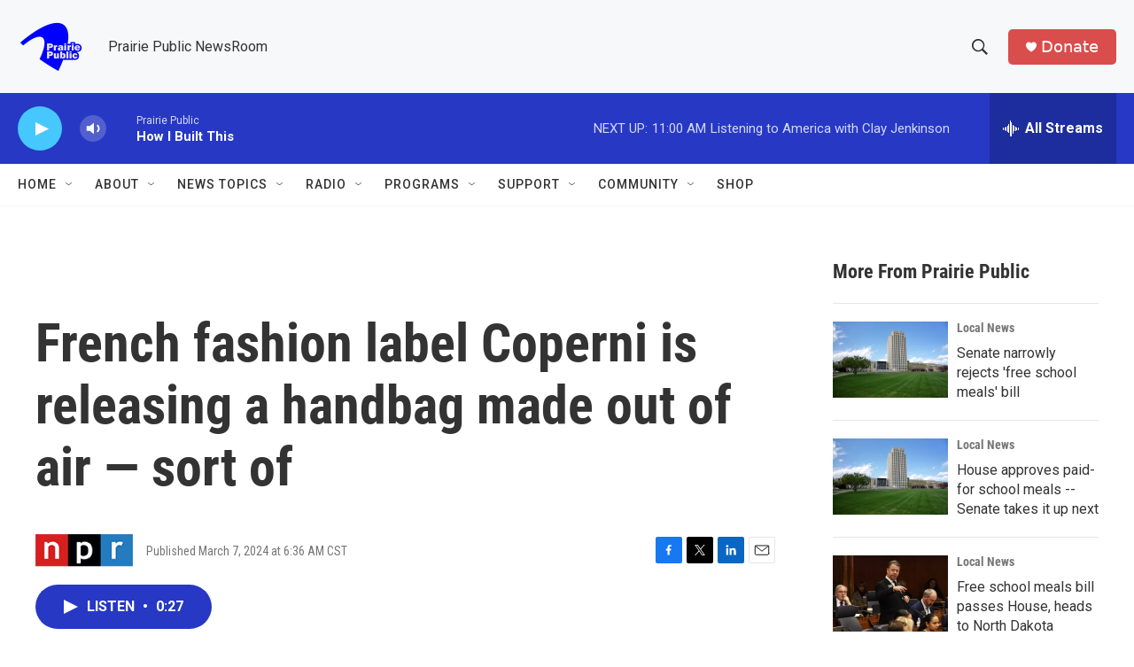

--- FILE ---
content_type: text/html; charset=utf-8
request_url: https://www.google.com/recaptcha/api2/aframe
body_size: -85
content:
<!DOCTYPE HTML><html><head><meta http-equiv="content-type" content="text/html; charset=UTF-8"></head><body><script nonce="8X0SITNqUFrb5nqpCtBCSQ">/** Anti-fraud and anti-abuse applications only. See google.com/recaptcha */ try{var clients={'sodar':'https://pagead2.googlesyndication.com/pagead/sodar?'};window.addEventListener("message",function(a){try{if(a.source===window.parent){var b=JSON.parse(a.data);var c=clients[b['id']];if(c){var d=document.createElement('img');d.src=c+b['params']+'&rc='+(localStorage.getItem("rc::a")?sessionStorage.getItem("rc::b"):"");window.document.body.appendChild(d);sessionStorage.setItem("rc::e",parseInt(sessionStorage.getItem("rc::e")||0)+1);localStorage.setItem("rc::h",'1769359293646');}}}catch(b){}});window.parent.postMessage("_grecaptcha_ready", "*");}catch(b){}</script></body></html>

--- FILE ---
content_type: text/javascript
request_url: https://polo.feathr.co/v1/analytics/match/script.js?a_id=6914ade88079880fccded009&pk=feathr
body_size: -597
content:
(function (w) {
    
        
    if (typeof w.feathr === 'function') {
        w.feathr('integrate', 'ttd', '697647bcad1a8e00023a23f6');
    }
        
        
    if (typeof w.feathr === 'function') {
        w.feathr('match', '697647bcad1a8e00023a23f6');
    }
        
    
}(window));